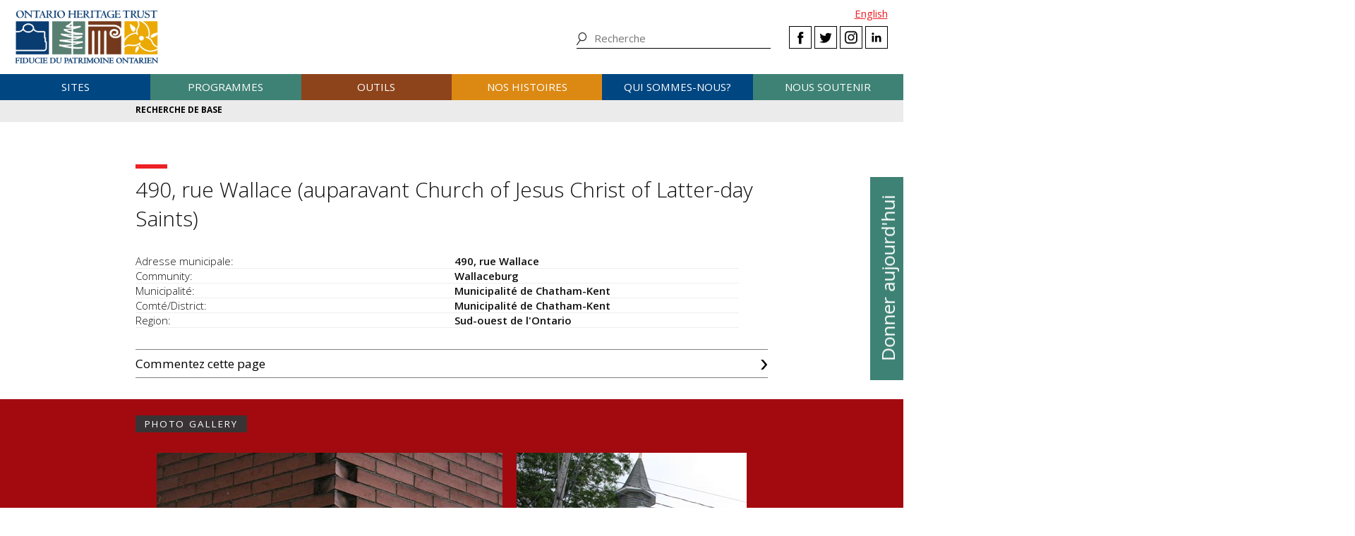

--- FILE ---
content_type: text/html; charset=UTF-8
request_url: https://www.heritagetrust.on.ca/fr/places-of-worship/places-of-worship-database/search/powresults/details?id=7993&backlinkslug=associated-records&
body_size: 45342
content:
<!DOCTYPE html>
<html xmlns="http://www.w3.org/1999/xhtml" lang="en-US">
<head>
	<meta http-equiv="content-type" content="text/html; charset=utf-8" />
	<meta http-equiv="X-UA-Compatible" content="IE=edge" />
	
	<meta name="viewport" content="width=device-width, initial-scale=1.0">
	
							<link rel="home" href="https://www.heritagetrust.on.ca/fr/" />

	<!-- include fonts and font icons -->
	<link href="https://fonts.googleapis.com/css?family=Open+Sans+Condensed:300%7COpen+Sans:300,400,400i,600,700" rel="stylesheet">
	<script src="https://use.fontawesome.com/e2a3fb38c3.js"></script>

	<!-- styles included via @import will not be parsed by respond.js -->
	<style media="all" type="text/css">
		@import url('/scripts/jquery.bxslider/jquery.bxslider.css');
		@import url('/scripts/slick/slick.css');
		@import url('/scripts/slick/slick-theme.css');
		@import url('/scripts/pickadate/lib/themes/default.css');
		@import url('/scripts/pickadate/lib/themes/default.date.css');
		@import url('/scripts/pickadate/lib/themes/default.time.css');
		@import url('/scripts/featherlight/featherlight.css');
		@import url('/styles/base.css');
		@import url('/styles/layout.css');
		@import url('/styles/main.css?v=5');
		@import url('/styles/calendar.css');
		@import url('/styles/modifications.css');
		@import url('/styles/pow.css');
		@import url('/styles/myontario.css');
		@import url('/styles/banner.css');
		@import url('/scripts/jquery.autocomplete/jquery.auto-complete.css');
		@import url('/styles/beanstream_cc_form.css');
	</style>

	<style media="print" type="text/css">
		@import url('/styles/print.css');
	</style>

	<!-- this sheet will be parsed by respond.js in ie < 9. Put all responsive rules in it. -->
	<link rel="stylesheet" type="text/css" href="/styles/responsive.css" />

	<!--[if lt IE 9]>
		<script type="text/javascript" src="/scripts/ie/respond.js"></script>
		<script type="text/javascript" src="/scripts/ie/jquery-1.12.4.min.js"></script>
		<script type="text/javascript" src="/scripts/ie/jquery.backgroundSize.js"></script>
		<script type="text/javascript" src="/scripts/pickadate/lib/legacy.js"></script>
		<script type="text/javascript" src="/scripts/ie/ielt9.js"></script>
		<style media="all" type="text/css">
			@import url('/styles/ielt9.css');
		</style>
		<script type="text/javascript">$('main').css('display','block');</script>
	<![endif]-->
	<!--[if lt IE 8]>
		<script src="/scripts/ie/ielt8.js"></script>
		<style media="all" type="text/css">
			@import url('/styles/ielt8.css');
		</style>
	<![endif]-->
	<!--[if gte IE 9]>
		<script src="/scripts/jquery.min.js"></script>
	<![endif]-->
	<!--[if !IE]> -->
		<script src="/scripts/jquery.min.js"></script>
	<!-- <![endif]-->

	<script src="/scripts/jquery.bxslider/jquery.bxslider.min.js"></script>
	<script src="/scripts/slick/slick.min.js"></script>
	<script src="/scripts/jquery.numeric.min.js"></script>
	<script src="/scripts/list.min.js"></script>
	<script src="/scripts/list.pagination.min.js"></script>
	<script src="/scripts/jquery.dotdotdot/src/jquery.dotdotdot.min.js"></script>
	<script src="/scripts/pickadate/lib/picker.js"></script>
	<script src="/scripts/pickadate/lib/picker.date.js"></script>
	<script src="/scripts/pickadate/lib/picker.time.js"></script>
	<script src="/scripts/featherlight/featherlight.js"></script>
	<script src="/scripts/jquery.doubleScroll.js"></script>
	<!--script src="/scripts/lightbox.js"></script-->

    <link rel="stylesheet" type="text/css" href="/scripts/tooltipster/css/tooltipster.bundle.min.css" />
    <link rel="stylesheet" type="text/css" href="/scripts/tooltipster/css/plugins/tooltipster/sideTip/themes/tooltipster-sideTip-light.min.css" />
	<script src="/scripts/tooltipster/js/tooltipster.bundle.min.js"></script>
	<script src="/scripts/parallax.js/parallax.min.js"></script>
	<script src="/scripts/jquery.animateNumber.js"></script>
	<script src="/scripts/multifile/jquery.multifile.js"></script>
	<script src="/scripts/html5form.min.js"></script>

	<script src="/scripts/jquery.autocomplete/jquery.auto-complete.js"></script>
	<script src="/scripts/typeahead.bundle.min.js"></script>

	<script src="/scripts/main.js?v=2"></script>

	<script>
		function oht_translate(text) {
			if (text == 'Close') return "Fermer";
		}
	</script>

			
													  

		<!-- Google Tag Manager -->
		<script>(function(w,d,s,l,i){w[l]=w[l]||[];w[l].push({'gtm.start':
		new Date().getTime(),event:'gtm.js'});var f=d.getElementsByTagName(s)[0],
		j=d.createElement(s),dl=l!='dataLayer'?'&l='+l:'';j.async=true;j.src=
		'https://www.googletagmanager.com/gtm.js?id='+i+dl;f.parentNode.insertBefore(j,f);
		})(window,document,'script','dataLayer','GTM-55MD33S7');</script>
		<!-- End Google Tag Manager -->
											 
						 
								 
		  
	
		
	<style type="text/css">

		
		
		
	</style>


	<!--[if lt IE 9]>
		<script src="/scripts/ie/html5shiv.js"></script>
	<![endif]-->
<title>Fiducie du patrimoine ontarien | Details</title><meta name="generator" content="SEOmatic">
<meta name="keywords" content="fiducie du patrimoine ontarien, patrimoine, histoire, histoire ontarien, patrimoine ontarien">
<meta name="description" content="La Fiducie du patrimoine ontarien a pour mandat de conserver, d&#039;interpréter et de partager le patrimoine de l&#039;Ontario aux quatre coins de la province.">
<meta name="referrer" content="no-referrer-when-downgrade">
<meta name="robots" content="all">
<meta content="fr_CA" property="og:locale">
<meta content="en_CA" property="og:locale:alternate">
<meta content="Fiducie du patrimoine ontarien" property="og:site_name">
<meta content="website" property="og:type">
<meta content="https://www.heritagetrust.on.ca/fr/places-of-worship/places-of-worship-database/search/powresults/details" property="og:url">
<meta content="Details" property="og:title">
<meta content="La Fiducie du patrimoine ontarien a pour mandat de conserver, d&#039;interpréter et de partager le patrimoine de l&#039;Ontario aux quatre coins de la province." property="og:description">
<meta content="https://www.heritagetrust.on.ca/images/content/inline/_1200x630_fit_center-center_82_none/logo.png?mtime=1644435941" property="og:image">
<meta content="1200" property="og:image:width">
<meta content="444" property="og:image:height">
<meta content="Logo de la Fiducie du patrimoine ontarien" property="og:image:alt">
<meta content="https://twitter.com/patrimoineON" property="og:see_also">
<meta name="twitter:card" content="summary_large_image">
<meta name="twitter:site" content="@patrimoineON">
<meta name="twitter:creator" content="@patrimoineON">
<meta name="twitter:title" content="Details">
<meta name="twitter:description" content="La Fiducie du patrimoine ontarien a pour mandat de conserver, d&#039;interpréter et de partager le patrimoine de l&#039;Ontario aux quatre coins de la province.">
<meta name="twitter:image" content="https://www.heritagetrust.on.ca/images/content/inline/_1200x630_fit_center-center_82_none/logo.png?mtime=1644435941">
<meta name="twitter:image:width" content="1200">
<meta name="twitter:image:height" content="444">
<meta name="twitter:image:alt" content="Logo de la Fiducie du patrimoine ontarien">
<link href="https://www.heritagetrust.on.ca/fr/places-of-worship/places-of-worship-database/search/powresults/details" rel="canonical">
<link href="https://www.heritagetrust.on.ca/fr" rel="home">
<link href="https://www.heritagetrust.on.ca/fr/places-of-worship/places-of-worship-database/search/powresults/details" rel="alternate" hreflang="fr-ca">
<link href="https://www.heritagetrust.on.ca/places-of-worship/places-of-worship-database/search/powresults/details" rel="alternate" hreflang="x-default">
<link href="https://www.heritagetrust.on.ca/places-of-worship/places-of-worship-database/search/powresults/details" rel="alternate" hreflang="en-ca">
<style>						#navigation > ul > li { width: 16.666666666667%; }
					</style>
<style>                .g-recaptcha-response {
        display: block !important;
        position: absolute;
        margin: -78px 0 0 0 !important;
        width: 302px !important;
        height: 76px !important;
        z-index: -999999;
        opacity: 0;
        }
    </style>
<style>    .sprout-hidden{
    display: none !important;
    }
</style></head>

		

<!--[if lt IE 9]>
<body id="page-details" class="pagetype-powDetails fr ielt8 ielt9"><script src="https://www.heritagetrust.on.ca/fr/cpresources/dc336f9f/recaptcha_v2_checkbox.js?v=1719426294" defer></script>
<script>if (typeof sproutFormsRecaptchaOnloadCallback === 'undefined') {
    var sproutFormsRecaptchaOnloadCallback = function() {
    new SproutFormsGoogleRecaptchaCheckbox({
    siteKey: '6LdXKgIqAAAAAIAWJ-eWEJdSqoM8qlEzPwmgUK9-',
    theme: 'light',
    size: 'normal',
    customValidityText: "Please fill out this field.",
    grecaptcha: grecaptcha
    });
    };
    };</script>
<![endif]-->
<!--[if gte IE 9]>
<body id="page-details" class="pagetype-powDetails fr">
<![endif]-->
<!--[if !IE]> -->
<body id="page-details" class="pagetype-powDetails fr">
<!-- <![endif]-->

<script src="https://www.doorsopenontario.on.ca/cpresources/43ee45f2/recaptcha_v2_checkbox.js?v=1713209217" defer></script>
<script>if (typeof sproutFormsRecaptchaOnloadCallback === 'undefined') {
    var sproutFormsRecaptchaOnloadCallback = function() {
    new SproutFormsGoogleRecaptchaCheckbox({
    siteKey: '6LdXKgIqAAAAAIAWJ-eWEJdSqoM8qlEzPwmgUK9-',
    theme: 'light',
    size: 'normal',
    customValidityText: "Please fill out this field.",
    grecaptcha: grecaptcha
    });
    };
    };</script>

	<script type="text/javascript">$("body").addClass('js');</script>
	
			<!-- Google Tag Manager (noscript) -->
		<noscript><iframe src="https://www.googletagmanager.com/ns.html?id=GTM-55MD33S7" 
		height="0" width="0" style="display:none;visibility:hidden"></iframe></noscript>
		<!-- End Google Tag Manager (noscript) -->
	
				<header id="header">

				<div id="header-logo">
					<h1 id="oht-logo"><a href="https://www.heritagetrust.on.ca/fr/"><img src="/images/template/logo.png" alt="Ontario Heritage Trust (fr-CA)" /></a></h1>
					<a class="access" href="#content">Skip to content</a>
				</div>

				<h2 id="navigation-control-bar"><a href="#navigation" id="navigation-trigger">Menu</a></h2>

				<div id="navigation-wrapper">

					<p id="language_select">
												
						
													<a href="https://www.heritagetrust.on.ca/places-of-worship/places-of-worship-database/search/powresults/details?id=7993&amp;backlinkslug=associated-records&amp;">English</a>
											</p>

					<ul class="social" id="header-social">
							<li><a class="facebook" href="#facebook-select" data-featherlight="#facebook-select" data-featherlight-root="#footer">Facebook</a></li>
							<li><a class="twitter" target="_BLANK" href="https://twitter.com/@patrimoineON">Twitter</a></li>
							<li><a class="instagram" target="_BLANK" href="https://www.instagram.com/onheritage/">Instagram</a></li>
							<li><a class="linkedin" target="_BLANK" href="https://www.linkedin.com/company/ontario-heritage-trust">LinkedIn</a></li>
					</ul>

					<h2 id="sitesearch-trigger">Recherche</h2>
					<form id="sitesearch" action="https://www.heritagetrust.on.ca/fr/site-search">
						<input type="text" class="globalsearch" name="fields[keywords]" placeholder="Recherche" />
						<input type="submit" value="Recherche" class="access" />
					</form>					
					
						<nav id="navigation">
							<ul><li class="craft\elements\Entry">																						
											<a href="#submenu-sites">Sites</a>
											<div class="submenu">
												<ul class="content" id="submenu-sites">
													<li class="submenu-header-inline">
														<a href="https://www.heritagetrust.on.ca/fr/pages/sites" >Sites</a>
													</li><li class="craft\elements\Entry"><a href="https://www.heritagetrust.on.ca/fr/pages/sites/conservation" >Conservation</a></li><li class="craft\elements\Entry"><a href="https://www.heritagetrust.on.ca/fr/pages/sites/property-portfolio-review" >Examen du portefeuille immobilier : Points forts et points faibles</a></li><li class="craft\elements\Category"><a href="https://www.heritagetrust.on.ca/fr/property-types/buildings" >Bâtiments</a></li><li class="craft\elements\Category"><a href="https://www.heritagetrust.on.ca/fr/property-types/museums" >Musées</a></li><li class="craft\elements\Category"><a href="https://www.heritagetrust.on.ca/fr/property-types/easement-properties" >Propriétés protégées par une servitude</a></li><li class="craft\elements\Category"><a href="https://www.heritagetrust.on.ca/fr/property-types/natural-heritage" >Patrimoine naturel</a></li><li class="craft\elements\Entry"><a href="https://www.heritagetrust.on.ca/fr/pages/sites/collections" >Collections</a></li><li class="craft\elements\Entry"><a href="https://www.heritagetrust.on.ca/fr/pages/sites/archaeology" >Archéologie</a></li><li class="craft\elements\Entry"><a href="https://www.heritagetrust.on.ca/fr/pages/about-us/heritage-venues" >Installations patrimoniales</a></li></ul>
												<a href="#" class="main-nav-close">x</a>
											</div></li><li class="craft\elements\Entry">																						
											<a href="#submenu-programmes">Programmes</a>
											<div class="submenu">
												<ul class="content" id="submenu-programmes">
													<li class="submenu-header-inline">
														<a href="https://www.heritagetrust.on.ca/fr/pages/programs" >Programmes</a>
													</li><li class="craft\elements\Entry"><a href="https://www.heritagetrust.on.ca/fr/pages/programs/provincial-plaque-program" >Programme des plaques provinciales</a></li><li class="craft\elements\Entry"><a href="https://www.heritagetrust.on.ca/fr/pages/programs/doris-mccarthy-artist-in-residence-program" >Programme des artistes en résidence Doris McCarthy</a></li><li class="craft\elements\Entry"><a href="https://www.heritagetrust.on.ca/fr/pages/programs/lgoha" >Prix du lieutenant-gouverneur pour les réalisations en matière de conservation du patrimoine ontarien</a></li><li class="craft\elements\Entry"><a href="https://www.heritagetrust.on.ca/fr/pages/programs/doors-open-ontario" >Portes ouvertes Ontario</a></li><li class="craft\elements\Entry"><a href="https://www.heritagetrust.on.ca/fr/pages/programs/heritage-week" >Semaine du patrimoine</a></li><li class="craft\elements\Entry"><a href="https://www.heritagetrust.on.ca/fr/pages/programs/premiers-gravesites-program" >Programme commémorant les lieux de sépulture des premiers ministres</a></li><li class="craft\elements\Entry"><a href="https://www.heritagetrust.on.ca/fr/pages/programs/education-and-outreach" >Éducation et sensibilisation</a></li><li class="craft\elements\Entry"><a href="https://www.heritagetrust.on.ca/fr/pages/programs/intangible-cultural-heritage" >Patrimoine culturel immatériel</a></li></ul>
												<a href="#" class="main-nav-close">x</a>
											</div></li><li class="craft\elements\Entry">																						
											<a href="#submenu-outils">Outils</a>
											<div class="submenu">
												<ul class="content" id="submenu-outils">
													<li class="submenu-header-inline">
														<a href="https://www.heritagetrust.on.ca/fr/pages/tools" >Outils</a>
													</li><li class="craft\elements\Entry"><a href="https://www.heritagetrust.on.ca/fr/pages/tools/understanding-adaptive-reuse" >Comprendre la réutilisation adaptative</a></li><li class="craft\elements\Entry"><a href="https://www.heritagetrust.on.ca/fr/pages/tools/collections-database" >Base de données des collections</a></li><li class="craft\elements\Entry"><a href="https://www.heritagetrust.on.ca/fr/online-plaque-guide" >Base de données des plaques</a></li><li class="craft\elements\Entry"><a href="https://www.heritagetrust.on.ca/fr/places-of-worship/places-of-worship-database" >Inventaire des lieux de culte</a></li><li class="craft\elements\Entry"><a href="https://www.heritagetrust.on.ca/fr/pages/tools/ontario-heritage-act-register" >Registre aux fins de la Loi sur le patrimoine de l&#039;Ontario</a></li><li class=""><a href="https://www.heritage-matters.ca" >Le magazine électronique Questions de patrimoine</a></li><li class="craft\elements\Entry"><a href="https://www.heritagetrust.on.ca/fr/pages/tools/conservation-districts" >Districts de conservation du patrimoine</a></li><li class="craft\elements\Entry"><a href="https://www.heritagetrust.on.ca/fr/pages/tools/conservation-easements" >Servitudes protectrices</a></li><li class="craft\elements\Entry"><a href="https://www.heritagetrust.on.ca/fr/pages/tools/developing-your-own-local-markers" >Ériger vos propres plaques locales</a></li><li class="craft\elements\Entry"><a href="https://www.heritagetrust.on.ca/fr/pages/tools/tools-for-conservation" >Outils pour la conservation</a></li><li class="craft\elements\Entry"><a href="https://www.heritagetrust.on.ca/fr/pages/tools/data-inventories" >Inventaire des données</a></li></ul>
												<a href="#" class="main-nav-close">x</a>
											</div></li><li class="craft\elements\Entry">																						
											<a href="#submenu-nosHistoires">Nos histoires</a>
											<div class="submenu">
												<ul class="content" id="submenu-nosHistoires">
													<li class="submenu-header-inline">
														<a href="https://www.heritagetrust.on.ca/fr/pages/our-stories" >Nos histoires</a>
													</li><li class="craft\elements\Entry"><a href="https://www.heritagetrust.on.ca/fr/pages/our-stories/ontarios-military-heritage" >Le patrimoine militaire de l’Ontario</a></li><li class="craft\elements\Entry"><a href="https://www.heritagetrust.on.ca/fr/pages/our-stories/expanding-the-narrative" >Revoir le point de vue historique</a></li><li class="craft\elements\Entry"><a href="https://www.heritagetrust.on.ca/fr/pages/our-stories/ontarios-black-heritage" >Le patrimoine Noir de l&#039;Ontario</a></li><li class="craft\elements\Entry"><a href="https://www.heritagetrust.on.ca/fr/pages/our-stories/indigenous-heritage-in-ontario" >Le patrimoine autochtone en Ontario</a></li><li class="craft\elements\Entry"><a href="https://www.heritagetrust.on.ca/fr/pages/our-stories/interpretive-themes" >Thèmes d’interprétation</a></li><li class="craft\elements\Entry"><a href="https://www.heritagetrust.on.ca/fr/myontario" >MonOntario – une vision au fil du temps</a></li><li class="craft\elements\Entry"><a href="https://www.heritagetrust.on.ca/fr/pages/our-stories/slavery-to-freedom" >De l&#039;esclavage à la liberté</a></li><li class="craft\elements\Entry"><a href="https://www.heritagetrust.on.ca/fr/pages/our-stories/exhibits" >Expositions</a></li><li class="craft\elements\Entry"><a href="https://www.heritagetrust.on.ca/fr/pages/publications" >Publications</a></li></ul>
												<a href="#" class="main-nav-close">x</a>
											</div></li><li class="craft\elements\Entry">																						
											<a href="#submenu-quiSommesNous?">Qui sommes-nous?</a>
											<div class="submenu">
												<ul class="content" id="submenu-quiSommesNous?">
													<li class="submenu-header-inline">
														<a href="https://www.heritagetrust.on.ca/fr/pages/about-us" >Qui sommes-nous?</a>
													</li><li class="craft\elements\Entry"><a href="https://www.heritagetrust.on.ca/fr/pages/about-us/our-vision" >Notre vision</a></li><li class="craft\elements\Entry"><a href="https://www.heritagetrust.on.ca/fr/pages/about-us/our-mandate" >Notre mandat</a></li><li class="craft\elements\Entry"><a href="https://www.heritagetrust.on.ca/fr/pages/about-us/annual-report" >Rapport annuel</a></li><li class="craft\elements\Entry"><a href="https://www.heritagetrust.on.ca/fr/pages/about-us/board-of-directors" >Conseil d&#039;administration</a></li><li class="craft\elements\Entry"><a href="https://www.heritagetrust.on.ca/fr/pages/about-us/disclosure-of-travel-and-hospitality-expenses" >Divulgation des frais de déplacement et d’accueil</a></li><li class="craft\elements\Entry"><a href="https://www.heritagetrust.on.ca/fr/pages/about-us/contact-us" >Pour nous joindre</a></li><li class="craft\elements\Entry"><a href="https://www.heritagetrust.on.ca/fr/pages/about-us/heritage-venues" >Installations patrimoniales</a></li></ul>
												<a href="#" class="main-nav-close">x</a>
											</div></li><li class="craft\elements\Entry">																						
											<a href="#submenu-nousSoutenir">Nous soutenir</a>
											<div class="submenu">
												<ul class="content" id="submenu-nousSoutenir">
													<li class="submenu-header-inline">
														<a href="https://www.heritagetrust.on.ca/fr/pages/support-us" >Nous soutenir</a>
													</li><li class="craft\elements\Entry"><a href="https://www.heritagetrust.on.ca/fr/pages/support-us/donations" >Dons</a></li><li class="craft\elements\Entry"><a href="https://www.heritagetrust.on.ca/user_assets/documents/OHT-2023-24-AR-FR.pdf#page=7" >2023-2024 Donateurs, bailleurs de fonds et commanditaires</a></li><li class="craft\elements\Entry"><a href="https://www.heritagetrust.on.ca/fr/pages/support-us/impact-statement" >Énoncé des impacts</a></li></ul>
												<a href="#" class="main-nav-close">x</a>
											</div></li></ul>
						</nav>
									</div>
			</header>
	
	
	<article id="main">

					<!--  -->

		
<!--  -->


		
		
	<div id="banner_controls">
		<div class="bx-custom-controls">
			<div class="banner-controls"></div>
			<div class="banner-pager"></div>
		</div>
	</div>

										<h2 id="secondary-navigation-control-bar">
			<a id="secondary-navigation-trigger" href="#secondary_navigation">Menu</a>
		</h2>
		<nav id="secondary_navigation">
			<ul class="content">
																	
									<li  id="sectionhome">
													<a href="https://www.heritagetrust.on.ca/fr/places-of-worship/places-of-worship-database/search">Recherche de base</a>
											</li>
				
									 																		</ul>
		</nav>
	

		<section id="content" class="content clearfix">

			
			
	

	

		
			




<h1 id="pow_property_name" class="clear" data-attr-id="7993">490, rue Wallace (auparavant Church of Jesus Christ of Latter-day Saints)</h1>

<dl class="clear data">
	<dt>Adresse municipale</dt>
	<dd>490, rue Wallace</dd>
	<dt>Community</dt>
	<dd>Wallaceburg</dd>
	<dt>Municipalité</dt>
	<dd>Municipalit&eacute; de Chatham-Kent</dd>
	<dt>Comté/District</dt>
	<dd>Municipalit&eacute; de Chatham-Kent</dd>
	<dt>Region</dt>
	<dd>Sud-ouest de l&#039;Ontario</dd>
</dl>


<script type="text/javascript">
	$('document').ready(function(){
		var pow_input_title = $('input#fields-pow_comments_name');
		var pow_input_title_value = $('#pow_property_name');
		if (pow_input_title.length < 1 || pow_input_title_value.length < 1) return;
		pow_input_title.attr('value', 'ID ' + pow_input_title_value.attr('data-attr-id') + ': ' + pow_input_title_value.text());
	});
</script>

	<dl class="accordion clear">
		<dt>Commentez cette page</dt>
		<dd>
			<p>Veuillez remplir le formulaire ci-dessous et nous envoyer tous les renseignements en votre possession sur ce lieu de culte. Le personnel de la Fiducie du patrimoine ontarien communiquera avec vous si nous avons des questions supplémentaires à vous poser. Merci. (Tous les champs sont champ obligatoire)</p>
			
<!-- Custom form created using the Sprout Forms form builder plugin - http://sprout.barrelstrengthdesign.com/craft-plugins/forms -->

 	
<form method="post" accept-charset="utf-8" enctype="multipart/form-data" data-submission-method="sync" id="POW_form-form" class="POW_form-form">
    <input type="hidden" name="CRAFT_CSRF_TOKEN" value="-dHfORI8PnLNrVaWqOhnJMeuLdNkGD3Q03SafYy6s55jHXiAiAwrRrLluF1oRXEc_cMwrsGCBWKznnmUF2p2k5QRyAy_ivHBBywv7sp8ZHE=">
                    <input type="hidden" aria-hidden="true" name="action" value="sprout-forms/entries/save-entry">
        

    <input type="hidden" aria-hidden="true" name="handle" value="POW_form">        
        <input type="hidden" aria-hidden="true" name="redirect"
            value="9b867fa015c6a5a315412bd02e7f69aa265040c6dffba908b18f1af5a125fe20{{siteUrl}}index.php/places-of-worship/places-of-worship-database/comment-confirmation-message">
    
    
    
	
    <div class="fields">            
    <section class="tab">

                    <legend>Your comments are important to us ...</legend>
        

        <div id="fields-pow_comments_name-field" class="field singleline required">
        <div class="heading">
                <label for="fields-pow_comments_name">Nom</label>
            </div>
        <div class="input">
            
<input type="text" name="fields[pow_comments_name]" id="fields-pow_comments_name" required aria-required="true">

        </div>
                            
        </div>
					

        <div id="fields-pow_comments_email-field" class="field singleline required">
        <div class="heading">
                <label for="fields-pow_comments_email">Courriel</label>
            </div>
        <div class="input">
            
<input type="text" name="fields[pow_comments_email]" id="fields-pow_comments_email" required aria-required="true">

        </div>
                            
        </div>
					

        <div id="fields-pow_comments_subject-field" class="field singleline required">
        <div class="heading">
                <label for="fields-pow_comments_subject">Subject</label>
            </div>
        <div class="input">
            
<input type="text" name="fields[pow_comments_subject]" id="fields-pow_comments_subject" required aria-required="true">

        </div>
                            
        </div>
					

        <div id="fields-pow_comments_body-field" class="field paragraph required">
        <div class="heading">
                <label for="fields-pow_comments_body">Comments</label>
            </div>
        <div class="input">
            
<textarea aria-multiline="true" name="fields[pow_comments_body]" id="fields-pow_comments_body" required aria-required="true" rows="6"></textarea>

        </div>
                            
        </div>
					
    </section>
        </div>

        <div id="POW_form-form-google-recaptcha" class="google-recaptcha-container"></div>


    
    <div class="submit">
		        <button type="submit">Envoyer</button>
			</div>
</form>

<!-- / Sprout Forms Craft CMS form builder plugin -->


<!-- Protect an acre function -->
<!-- <script type="text/javascript">
// $('document').ready(function(){
//   $('#fields-directMyGiftTo').change(function(){
//     var $source = $(this);
//     var $target = $('#fields-amountDropdown');
//     if ($source.val() == 'Protect an acre' || $source.val() == 'protectAnAcre')
//     {
//       $target.val(50);
//       $('option[value=25]', $target).prop('disabled', true);
//     }
//     else $('option', $target).prop('disabled', false);
//   })
// });
// </script> -->
			<div style="font-size: 85%;"></div>
		</dd>
	</dl>



	<div class="gallery wide bg-primary">
		<h1 class="header-contained">Photo Gallery</h1>
		<div class="blockGallery scroller-container">
			<ul class="carousel-gallery scrollout">
									<li>
						<figure>
							<a href="image?id=50414" target="_BLANK" data-featherlight="image">
								<img src="image?id=50414" alt="associated-image" />
							</a>
							 <figcaption>490, rue Wallace (auparavant Church of Jesus Christ of Latter-day Saints), ext&eacute;rieur</figcaption> 						</figure>
					</li>
									<li>
						<figure>
							<a href="image?id=50412" target="_BLANK" data-featherlight="image">
								<img src="image?id=50412" alt="associated-image" />
							</a>
							 <figcaption>490, rue Wallace (former Church of Jesus Christ of Latter-day Saints), ext&eacute;rieur (d&eacute;tail)</figcaption> 						</figure>
					</li>
									<li>
						<figure>
							<a href="image?id=50408" target="_BLANK" data-featherlight="image">
								<img src="image?id=50408" alt="associated-image" />
							</a>
							 <figcaption>490, rue Wallace (auparavant Church of Jesus Christ of Latter-day Saints), &eacute;l&eacute;vation lat&eacute;rale</figcaption> 						</figure>
					</li>
									<li>
						<figure>
							<a href="image?id=50406" target="_BLANK" data-featherlight="image">
								<img src="image?id=50406" alt="associated-image" />
							</a>
							 <figcaption>490, rue Wallace (auparavant Church of Jesus Christ of Latter-day Saints), &eacute;l&eacute;vation arri&egrave;re</figcaption> 						</figure>
					</li>
									<li>
						<figure>
							<a href="image?id=50410" target="_BLANK" data-featherlight="image">
								<img src="image?id=50410" alt="associated-image" />
							</a>
							 <figcaption>490, rue Wallace (auparavant Church of Jesus Christ of Latter-day Saints), pierre de date</figcaption> 						</figure>
					</li>
							</ul>
		</div>
	</div>

<div class="column one-half first">
	<h2>Histoire</h2>
	<dl class="data">
		<dt>Année du début de construction</dt>
		<dd>
			 1919 			<span class="pow_qualifier">Confirm&eacute;</span>
		</dd>
		<dt>Année de fin de construction</dt>
		<dd>
						<span class="pow_qualifier">Inconnu</span>
		</dd>
		<dt>Built-by religion</dt>
		<dd>
			<a href="https://www.heritagetrust.on.ca/fr/places-of-worship/places-of-worship-database/history/religions?id=24">&Eacute;glise de J&eacute;sus-Christ des Saints des derniers jours (&eacute;glise mormone)</a>
					</dd>
		<dt>Current religion</dt>
		<dd>
			<a href="https://www.heritagetrust.on.ca/fr/places-of-worship/places-of-worship-database/history/religions?id=61">Non religieux</a>
					</dd>
		<dt>Current use</dt>
		<dd>Usage inconnu</dd>
		<dt>People</dt>
		<dd>
							Unknown
					</dd>
		<dt>Events</dt>
		<dd>
							Unknown
					</dd>
		<dt>Thèmes</dt>
		<dd>
							Unknown
					</dd>
	</dl>
</div>

<div class="column one-half last">
	<h2>Architecture</h2>
	<dl class="data">
		<dt>Architecte</dt>
		<dd>
			 Inconnu 		</dd>
		<dt>Constructeur</dt>
		<dd>Inconnu</dd>
		<dt>floor-typology</dt>
		<dd>
			 Inconnu 					</dd>
		<dt>Massing typology</dt>
		<dd>
			<a href="https://www.heritagetrust.on.ca/fr/places-of-worship/places-of-worship-database/architecture/typology?entity=2&amp;id=5">Irr&eacute;gulier/Asym&eacute;trique</a>
						[ <a class="pdf" href="https://www.heritagetrust.on.ca/fr/places-of-worship/places-of-worship-database/search/powresults/file?id=10">read-more</a> ]		</dd>
		<dt>Style typology</dt>
		<dd>
			<a href="https://www.heritagetrust.on.ca/fr/places-of-worship/places-of-worship-database/architecture/architectural-style?id=60">Renaissance gothique</a>
					</dd>
		<dt>Exterior wall</dt>
		<dd>Brique</dd>
		<dt>Roof cladding</dt>
		<dd>Bardeau asphalt&eacute;</dd>
		<dt>Structural system</dt>
		<dd>Inconnu</dd>
		<dt>Alteration of initial structure</dt>
		<dd>Inconnu</dd>
	</dl>
</div>

<div class="one-half column first">

	<h2>Protection</h2>
	<dl class="data">
		<dt>Municipal</dt>
		<dd>Inscription &agrave; la liste municipale</dd>
		<dt>Provinciale</dt>
		<dd>Aucune</dd>
		<dt>Niveau fédéral</dt>
		<dd>Aucune</dd>
	</dl>

	<h2>Commémoration</h2>
	<dl class="data">
		<dt>Municipal</dt>
		<dd>Aucune</dd>
		<dt>Provinciale</dt>
		<dd>Aucune</dd>
		<dt>Niveau fédéral</dt>
		<dd>Aucune</dd>
		<dt>Divers</dt>
		<dd>Aucune</dd>
	</dl>
</div>

	<div class="one-half column last">
		<h2>Associated features</h2>
		<dl class="data">
							<dt>Autre</dt>
				<dd>
					<span class="checkmark-no">Non</span>				</dd>
							<dt>Bureau</dt>
				<dd>
					<span class="checkmark-no">Non</span>				</dd>
							<dt>Cimeti&amp;egrave;re</dt>
				<dd>
					<span class="checkmark-no">Non</span>				</dd>
							<dt>&amp;Eacute;cole</dt>
				<dd>
					<span class="checkmark-no">Non</span>				</dd>
							<dt>Inconnu</dt>
				<dd>
					<span class="checkmark-no">Non</span>				</dd>
							<dt>Lieu de culte</dt>
				<dd>
					<span class="checkmark-no">Non</span>				</dd>
							<dt>R&amp;eacute;sidence de l&amp;rsquo;ordre religieux</dt>
				<dd>
					<span class="checkmark-no">Non</span>				</dd>
							<dt>R&amp;eacute;sidence des membres du clerg&amp;eacute;</dt>
				<dd>
					<span class="checkmark-no">Non</span>				</dd>
							<dt>R&amp;eacute;sidence s&amp;eacute;culi&amp;egrave;re</dt>
				<dd>
					<span class="checkmark-no">Non</span>				</dd>
							<dt>Vestibule</dt>
				<dd>
					<span class="checkmark-no">Non</span>				</dd>
					</dl>
	</div>

	

		</section>

		<div id="asides" class="content clearfix">
			
	
			

	
	

	
		</div>

		<footer class="wide" id="back-to-top">
	<div class="content">
		<a href="#main">Retour au sommet</a>
	</div>
</footer>
	</article>

	        
    <aside id="sidebutton">
      <a href="https://www.heritagetrust.on.ca/fr/pages/support-us/donations">Donner aujourd&#039;hui</a>
    </aside>

    		    	
						<footer id="footer">
				<div class="content">
					<div class="grid one-half cols">
						<div class="grid one-third">
							<ul>
																	<li class="craft\elements\Entry">
										<a href="https://www.heritagetrust.on.ca/fr/pages/sites" >Sites</a>
									</li>
																	<li class="craft\elements\Entry">
										<a href="https://www.heritagetrust.on.ca/fr/pages/programs" >Programmes</a>
									</li>
																	<li class="craft\elements\Entry">
										<a href="https://www.heritagetrust.on.ca/fr/pages/tools" >Outils</a>
									</li>
																	<li class="craft\elements\Entry">
										<a href="https://www.heritagetrust.on.ca/fr/pages/our-stories" >Nos histoires</a>
									</li>
																	<li class="craft\elements\Entry">
										<a href="https://www.heritagetrust.on.ca/fr/pages/about-us" >Qui sommes-nous?</a>
									</li>
																	<li class="craft\elements\Entry">
										<a href="https://www.heritagetrust.on.ca/fr/pages/support-us/donations" >Dons</a>
									</li>
															</ul>
						</div>
						<div class="grid two-third">
							<ul>
																	<li class="craft\elements\Entry">
										<a href="https://www.heritagetrust.on.ca/fr/pages/media-centre" >Centre des médias</a>
									</li>
																	<li class="craft\elements\Entry">
										<a href="https://www.heritagetrust.on.ca/fr/pages/publications" >Publications</a>
									</li>
																	<li class="craft\elements\Entry">
										<a href="https://www.heritagetrust.on.ca/fr/pages/about-us/heritage-venues" >Locations</a>
									</li>
															</ul>
						</div>
					</div>
					<div class="grid one-half right">
						<div class="grid one-half right">

							Connectez-vous avec nous

							<ul class="social" id="footer-social">
								<li><a class="facebook" href="#facebook-select" data-featherlight="#facebook-select" data-featherlight-root="#footer">Facebook</a></li>
								<li><a class="twitter" target="_BLANK" href="https://twitter.com/@patrimoineON">Twitter</a></li>
								<li><a class="instagram" target="_BLANK" href="https://www.instagram.com/onheritage/">Instagram</a></li>
								<li><a class="linkedin" target="_BLANK" href="https://www.linkedin.com/company/ontario-heritage-trust">LinkedIn</a></li>
							</ul>

							<ul>
																	<li class="craft\elements\Entry ">
										<a href="https://www.heritagetrust.on.ca/fr/pages/feedback" >Commentaires</a>
									</li>
																	<li class="craft\elements\Entry ">
										<a href="https://www.heritagetrust.on.ca/fr/pages/about-us/contact-us" >Pour nous joindre</a>
									</li>
																	<li class="craft\elements\Entry ">
										<a href="https://www.heritagetrust.on.ca/fr/sitemap" >Sitemap</a>
									</li>
																	<li class="craft\elements\Entry buttons">
										<a href="https://www.heritagetrust.on.ca/fr/pages/subscribe-today" >S&#039;abonner aujourd&#039;hui</a>
									</li>
															</ul>

							<div id="facebook-select">
								<div class="content content-center">
									<h3>Sélectionnez une page Facebook à visiter</h3>
									<div class="grid one-half first content-center">
										<a class="facebook fb-oht" target="_BLANK" href="https://www.facebook.com/Fiduciedupatrimoineontarien"><img src="/images/template/logo.png" alt="Fiducie du patrimoine ontarien" /></a>
									</div>
									<div class="grid one-half last content-center">
										<a class="facebook fb-ewg" target="_BLANK" href="https://www.facebook.com/theatreselginwintergarden">
											<img src="/images/template_ewg/logo_fr.png" alt="The Elgin and Winter Garden Theatre" />
										</a>
									</div>
								</div>
								<br class="clear" />
							</div>

						</div>
					</div>
					<div id="final-menu" class="clear">
						<ul>
																							<li>
									<a href="https://www.ontario.ca/fr/page/droits-dauteur" target="_blank">© Imprimeur du Roi pour l’Ontario, 2026</a>
								</li>
																							<li>
									<a href="https://www.ontario.ca/fr/page/declaration-concernant-la-protection-de-la-vie-privee" target="_blank">Déclaration concernant la protection de la vie privée</a>
								</li>
																							<li>
									<a href="https://www.ontario.ca/fr/page/conditions-dutilisation" target="_blank">Conditions d’utilisation</a>
								</li>
																							<li class="craft\elements\Entry">
									<a href="https://www.heritagetrust.on.ca/fr/pages/accessibility" >Accessibilité</a>
								</li>
													</ul>
						<p>Photos &copy; Fiducie du patrimoine ontarien, sauf indication contraire.</p>
					</div>
				</div>
				<br class="clear" />
			</footer>
			
			<!-- addthis social media -->
		<script type="text/javascript" src="//s7.addthis.com/js/300/addthis_widget.js#pubid=ra-583312ad095fb0d3"></script>

		<!-- disqus comment counts -->
		<script id="dsq-count-scr" src="//ontario-heritage-trust.disqus.com/count.js" async></script>
	

<script src="https://www.google.com/recaptcha/api.js?onload=sproutFormsRecaptchaOnloadCallback&amp;render=explicit&amp;hl=en" async defer></script>

<script type="application/ld+json">{"@context":"http://schema.org","@graph":[{"@type":"WebPage","author":{"@id":"#identity"},"copyrightHolder":{"@id":"#identity"},"copyrightYear":"2016","creator":{"@id":"#creator"},"dateModified":"2017-04-03T09:22:29-04:00","datePublished":"2016-12-01T16:20:00-05:00","description":"La Fiducie du patrimoine ontarien a pour mandat de conserver, d'interpréter et de partager le patrimoine de l'Ontario aux quatre coins de la province.","headline":"Details","image":{"@type":"ImageObject","url":"https://www.heritagetrust.on.ca/images/content/inline/_1200x630_fit_center-center_82_none/logo.png?mtime=1644435941"},"inLanguage":"fr-ca","mainEntityOfPage":"https://www.heritagetrust.on.ca/fr/places-of-worship/places-of-worship-database/search/powresults/details","name":"Details","publisher":{"@id":"#creator"},"url":"https://www.heritagetrust.on.ca/fr/places-of-worship/places-of-worship-database/search/powresults/details"},{"@id":"#identity","@type":"GovernmentOrganization","address":{"@type":"PostalAddress","addressCountry":"Canada","addressLocality":"Toronto","addressRegion":"ON","postalCode":"M5C 1J3","streetAddress":"10, rue Adelaide Est"},"description":"La Fiducie du patrimoine ontarien a pour mandat de conserver, d’interpréter et de partager le patrimoine de l’Ontario aux quatre coins de la province.","email":"webmaster@heritagetrust.on.ca","image":{"@type":"ImageObject","height":"214","url":"https://www.heritagetrust.on.ca/images/content/inline/logo.png","width":"578"},"logo":{"@type":"ImageObject","height":"60","url":"https://www.heritagetrust.on.ca/images/content/inline/_600x60_fit_center-center_82_none/logo.png?mtime=1644435941","width":"162"},"name":"Fiducie du patrimoine ontarien","sameAs":["https://twitter.com/patrimoineON"],"telephone":"+1-416 325-5000"},{"@id":"#creator","@type":"Organization"},{"@type":"BreadcrumbList","description":"Breadcrumbs list","itemListElement":[{"@type":"ListItem","item":"https://www.heritagetrust.on.ca/fr","name":"Bienvenue au site Web de la FPO","position":1},{"@type":"ListItem","item":"https://www.heritagetrust.on.ca/fr/places-of-worship/places-of-worship-database","name":"Inventaire des lieux de culte","position":2},{"@type":"ListItem","item":"https://www.heritagetrust.on.ca/fr/places-of-worship/places-of-worship-database/search","name":"Recherche de base","position":3},{"@type":"ListItem","item":"https://www.heritagetrust.on.ca/fr/places-of-worship/places-of-worship-database/search/powresults","name":"Results","position":4},{"@type":"ListItem","item":"https://www.heritagetrust.on.ca/fr/places-of-worship/places-of-worship-database/search/powresults/details","name":"Details","position":5}],"name":"Breadcrumbs"}]}</script><script src="https://www.google.com/recaptcha/api.js?onload=sproutFormsRecaptchaOnloadCallback&amp;render=explicit&amp;hl=fr" async defer></script>
<script src="https://www.heritagetrust.on.ca/fr/cpresources/ed92413a/accessibility.js?v=1701900005"></script>
<script src="https://www.heritagetrust.on.ca/fr/cpresources/ed92413a/addressfield.js?v=1701900005"></script>
<script src="https://www.heritagetrust.on.ca/fr/cpresources/ed92413a/disable-submit-button.js?v=1701900005"></script>
<script src="https://www.heritagetrust.on.ca/fr/cpresources/ed92413a/rules.js?v=1701900005"></script>
<script src="https://www.heritagetrust.on.ca/fr/cpresources/ed92413a/submit-handler.js?v=1701900005"></script>
<script>var hasVideo;
var video;


$( document ).ready(function() {
hasVideo = 0;
console.log('ready')
if(hasVideo){
	console.log('has video')
	$(".bx-controls-auto").hide();
	// Get the video
	video = document.getElementById("headerSliderVideo");
	if(video.play){
		video.pause();
		console.log('video paused')
	}
	// Pause and play the video, and change the button text
	function toggleVideoPause() {
	  if (video.paused) {
		video.play();
		$(".bx-controls-auto-item").html('<a class="bx-stop" href="">Stop</a>');
	
	  } else {
		video.pause();
		$(".bx-controls-auto-item").html('<a class="bx-start" href="">Start</a>');
	
	  }
	}

	$(document).on('click','.bx-start',function(){
		video.play();
		$(".bx-controls-auto-item").html('<a class="bx-stop" href="">Stop</a>');
		
	
	});
	$(document).on('click','.bx-stop',function(){
		video.pause();
		$(".bx-controls-auto-item").html('<a class="bx-start" href="">Start</a>');
		
	
	});

	document.getElementById('headerSliderVideo').addEventListener('ended',myHandler,false);

    function myHandler(e) {

		console.log('video ended')
		
		
		if($(".bx-start").length == 0){
			$(".bx-controls-auto-item").html('<a class="bx-start" href="">Start</a>');
		}
		
		<!-- $(".bx-next").trigger('click'); -->
		<!-- $(".bx-start").trigger('click'); -->
		<!-- video.pause(); -->
		
		$sliderVideo.startAuto();
		$sliderVideo.goToNextSlide();
		$(".bx-controls-auto").hide();
	}
	


	$(document).on('click','.bx-prev',function(){
 
		if($(".videoSlide").is(":visible")){
			if (video.paused) {
				video.play();
			}
			$(".bx-controls-auto").show();
			if($(".bx-start").length){
				$(".bx-controls-auto-item").html('<a class="bx-stop" href="">Stop</a>');
			}
			
		}else{
			if(video.play){
				video.pause();
			}
			$(".bx-controls-auto").hide();
		}
	});



	$(document).on('click','.bx-next',function(){

		if(!$(".videoSlide").is(":visible")){
			
			$(".bx-controls-auto").hide();
			if(video.play){
				video.pause();
			}
		}else{
			if (video.paused) {
				video.play();
			}
			$(".bx-controls-auto").show();
		}
	
	});


	$("#headerSliderVideo").click(function(){
		toggleVideoPause();
	});
	$("#videoSliderContainer").click(function(){console.log('click')})
	var isMobile = /iPhone|iPad|iPod|Android/i.test(navigator.userAgent);
	if (isMobile) {
		console.log('ismobile');
	}else{
		<!-- toggleVideoPause(); -->
	}




	respondToVisibility = function(element, callback) {
		var options = {
		  root: document.documentElement
		}
	  
		var observer = new IntersectionObserver((entries, observer) => {
		  entries.forEach(entry => {
			callback(entry.intersectionRatio > 0);
		  });
		}, options);
	  
		observer.observe(element);
	  }
	  
	  respondToVisibility(document.getElementById("videoSliderContainer"), visible => {
		  const feedbackEl = document.getElementById("visibilityFeedback");
		if(visible) {
			console.log('visible')
			$sliderVideo.stopAuto();
			video.play();
			$(".bx-controls-auto").show();
			if($(".bx-start").length){
				$(".bx-controls-auto-item").html('<a class="bx-stop" href="">Stop</a>');
			}

		 }
		 else {
			console.log('hidden')
			 $(".bx-controls-auto").hide();
		 }
	  });
	  //PAUSE VIDEO ON SPACE BAR
	  document.body.onkeyup = function(e){
	
		if(e.keyCode == 32){
	
			if(video.play){video.pause()}
		}
	}
}else{
	console.log('no video')
}
});
(function() {
    window.csrfTokenName = "CRAFT_CSRF_TOKEN";
    new SproutFormsAddressField('POW_form-form');
    new SproutFormsCheckableInputs('POW_form-form');
    new SproutFormsDisableSubmitButton('POW_form-form');
    new SproutFormsRules('POW_form-form');
    new SproutFormsSubmitHandler('POW_form-form');
    })();
	
	$('document').ready(function(){
		$('#fields-directMyGiftTo').change(function(){
		  var $source = $(this);
		  var $target = $('#fields-amountDropdown');
		  if ($source.val() == 'Protect an acre' || $source.val() == 'protectAnAcre')
		  {
			$target.val(50);
			$('option[value=25]', $target).prop('disabled', true);
		  }
		  else $('option', $target).prop('disabled', false);
		})
	  });</script></body>
</html>


--- FILE ---
content_type: application/javascript
request_url: https://www.heritagetrust.on.ca/fr/cpresources/ed92413a/disable-submit-button.js?v=1701900005
body_size: 12596
content:
/*! For license information please see disable-submit-button.js.LICENSE.txt */
!function(t){var n={};function r(e){if(n[e])return n[e].exports;var o=n[e]={i:e,l:!1,exports:{}};return t[e].call(o.exports,o,o.exports,r),o.l=!0,o.exports}r.m=t,r.c=n,r.d=function(t,n,e){r.o(t,n)||Object.defineProperty(t,n,{enumerable:!0,get:e})},r.r=function(t){"undefined"!=typeof Symbol&&Symbol.toStringTag&&Object.defineProperty(t,Symbol.toStringTag,{value:"Module"}),Object.defineProperty(t,"__esModule",{value:!0})},r.t=function(t,n){if(1&n&&(t=r(t)),8&n)return t;if(4&n&&"object"==typeof t&&t&&t.__esModule)return t;var e=Object.create(null);if(r.r(e),Object.defineProperty(e,"default",{enumerable:!0,value:t}),2&n&&"string"!=typeof t)for(var o in t)r.d(e,o,function(n){return t[n]}.bind(null,o));return e},r.n=function(t){var n=t&&t.__esModule?function(){return t.default}:function(){return t};return r.d(n,"a",n),n},r.o=function(t,n){return Object.prototype.hasOwnProperty.call(t,n)},r.p="/",r(r.s=165)}([function(t,n,r){(function(n){var r=function(t){return t&&t.Math==Math&&t};t.exports=r("object"==typeof globalThis&&globalThis)||r("object"==typeof window&&window)||r("object"==typeof self&&self)||r("object"==typeof n&&n)||Function("return this")()}).call(this,r(37))},function(t,n){t.exports=function(t){try{return!!t()}catch(t){return!0}}},function(t,n){var r={}.hasOwnProperty;t.exports=function(t,n){return r.call(t,n)}},function(t,n,r){var e=r(0),o=r(27),i=r(2),u=r(28),c=r(29),f=r(47),a=o("wks"),s=e.Symbol,l=f?s:s&&s.withoutSetter||u;t.exports=function(t){return i(a,t)||(c&&i(s,t)?a[t]=s[t]:a[t]=l("Symbol."+t)),a[t]}},function(t,n){t.exports=function(t){return"object"==typeof t?null!==t:"function"==typeof t}},function(t,n,r){var e=r(1);t.exports=!e((function(){return 7!=Object.defineProperty({},1,{get:function(){return 7}})[1]}))},function(t,n,r){var e=r(5),o=r(8),i=r(13);t.exports=e?function(t,n,r){return o.f(t,n,i(1,r))}:function(t,n,r){return t[n]=r,t}},function(t,n,r){var e=r(4);t.exports=function(t){if(!e(t))throw TypeError(String(t)+" is not an object");return t}},function(t,n,r){var e=r(5),o=r(35),i=r(7),u=r(19),c=Object.defineProperty;n.f=e?c:function(t,n,r){if(i(t),n=u(n,!0),i(r),o)try{return c(t,n,r)}catch(t){}if("get"in r||"set"in r)throw TypeError("Accessors not supported");return"value"in r&&(t[n]=r.value),t}},function(t,n,r){var e=r(0),o=r(23).f,i=r(6),u=r(12),c=r(20),f=r(44),a=r(57);t.exports=function(t,n){var r,s,l,p,v,y=t.target,h=t.global,b=t.stat;if(r=h?e:b?e[y]||c(y,{}):(e[y]||{}).prototype)for(s in n){if(p=n[s],l=t.noTargetGet?(v=o(r,s))&&v.value:r[s],!a(h?s:y+(b?".":"#")+s,t.forced)&&void 0!==l){if(typeof p==typeof l)continue;f(p,l)}(t.sham||l&&l.sham)&&i(p,"sham",!0),u(r,s,p,t)}}},function(t,n,r){var e=r(26),o=r(16);t.exports=function(t){return e(o(t))}},function(t,n,r){var e=r(25),o=Math.min;t.exports=function(t){return t>0?o(e(t),9007199254740991):0}},function(t,n,r){var e=r(0),o=r(6),i=r(2),u=r(20),c=r(32),f=r(21),a=f.get,s=f.enforce,l=String(String).split("String");(t.exports=function(t,n,r,c){var f=!!c&&!!c.unsafe,a=!!c&&!!c.enumerable,p=!!c&&!!c.noTargetGet;"function"==typeof r&&("string"!=typeof n||i(r,"name")||o(r,"name",n),s(r).source=l.join("string"==typeof n?n:"")),t!==e?(f?!p&&t[n]&&(a=!0):delete t[n],a?t[n]=r:o(t,n,r)):a?t[n]=r:u(n,r)})(Function.prototype,"toString",(function(){return"function"==typeof this&&a(this).source||c(this)}))},function(t,n){t.exports=function(t,n){return{enumerable:!(1&t),configurable:!(2&t),writable:!(4&t),value:n}}},function(t,n){var r={}.toString;t.exports=function(t){return r.call(t).slice(8,-1)}},function(t,n,r){var e=r(16);t.exports=function(t){return Object(e(t))}},function(t,n){t.exports=function(t){if(null==t)throw TypeError("Can't call method on "+t);return t}},function(t,n){t.exports={}},function(t,n,r){var e=r(45),o=r(0),i=function(t){return"function"==typeof t?t:void 0};t.exports=function(t,n){return arguments.length<2?i(e[t])||i(o[t]):e[t]&&e[t][n]||o[t]&&o[t][n]}},function(t,n,r){var e=r(4);t.exports=function(t,n){if(!e(t))return t;var r,o;if(n&&"function"==typeof(r=t.toString)&&!e(o=r.call(t)))return o;if("function"==typeof(r=t.valueOf)&&!e(o=r.call(t)))return o;if(!n&&"function"==typeof(r=t.toString)&&!e(o=r.call(t)))return o;throw TypeError("Can't convert object to primitive value")}},function(t,n,r){var e=r(0),o=r(6);t.exports=function(t,n){try{o(e,t,n)}catch(r){e[t]=n}return n}},function(t,n,r){var e,o,i,u=r(59),c=r(0),f=r(4),a=r(6),s=r(2),l=r(24),p=r(17),v=c.WeakMap;if(u){var y=new v,h=y.get,b=y.has,m=y.set;e=function(t,n){return m.call(y,t,n),n},o=function(t){return h.call(y,t)||{}},i=function(t){return b.call(y,t)}}else{var d=l("state");p[d]=!0,e=function(t,n){return a(t,d,n),n},o=function(t){return s(t,d)?t[d]:{}},i=function(t){return s(t,d)}}t.exports={set:e,get:o,has:i,enforce:function(t){return i(t)?o(t):e(t,{})},getterFor:function(t){return function(n){var r;if(!f(n)||(r=o(n)).type!==t)throw TypeError("Incompatible receiver, "+t+" required");return r}}}},function(t,n){t.exports=!1},function(t,n,r){var e=r(5),o=r(39),i=r(13),u=r(10),c=r(19),f=r(2),a=r(35),s=Object.getOwnPropertyDescriptor;n.f=e?s:function(t,n){if(t=u(t),n=c(n,!0),a)try{return s(t,n)}catch(t){}if(f(t,n))return i(!o.f.call(t,n),t[n])}},function(t,n,r){var e=r(27),o=r(28),i=e("keys");t.exports=function(t){return i[t]||(i[t]=o(t))}},function(t,n){var r=Math.ceil,e=Math.floor;t.exports=function(t){return isNaN(t=+t)?0:(t>0?e:r)(t)}},function(t,n,r){var e=r(1),o=r(14),i="".split;t.exports=e((function(){return!Object("z").propertyIsEnumerable(0)}))?function(t){return"String"==o(t)?i.call(t,""):Object(t)}:Object},function(t,n,r){var e=r(22),o=r(36);(t.exports=function(t,n){return o[t]||(o[t]=void 0!==n?n:{})})("versions",[]).push({version:"3.6.4",mode:e?"pure":"global",copyright:"© 2020 Denis Pushkarev (zloirock.ru)"})},function(t,n){var r=0,e=Math.random();t.exports=function(t){return"Symbol("+String(void 0===t?"":t)+")_"+(++r+e).toString(36)}},function(t,n,r){var e=r(1);t.exports=!!Object.getOwnPropertySymbols&&!e((function(){return!String(Symbol())}))},function(t,n){t.exports=["constructor","hasOwnProperty","isPrototypeOf","propertyIsEnumerable","toLocaleString","toString","valueOf"]},function(t,n,r){var e=r(14);t.exports=Array.isArray||function(t){return"Array"==e(t)}},function(t,n,r){var e=r(36),o=Function.toString;"function"!=typeof e.inspectSource&&(e.inspectSource=function(t){return o.call(t)}),t.exports=e.inspectSource},function(t,n,r){var e=r(38),o=r(30).concat("length","prototype");n.f=Object.getOwnPropertyNames||function(t){return e(t,o)}},,function(t,n,r){var e=r(5),o=r(1),i=r(40);t.exports=!e&&!o((function(){return 7!=Object.defineProperty(i("div"),"a",{get:function(){return 7}}).a}))},function(t,n,r){var e=r(0),o=r(20),i=e["__core-js_shared__"]||o("__core-js_shared__",{});t.exports=i},function(t,n){var r;r=function(){return this}();try{r=r||new Function("return this")()}catch(t){"object"==typeof window&&(r=window)}t.exports=r},function(t,n,r){var e=r(2),o=r(10),i=r(53).indexOf,u=r(17);t.exports=function(t,n){var r,c=o(t),f=0,a=[];for(r in c)!e(u,r)&&e(c,r)&&a.push(r);for(;n.length>f;)e(c,r=n[f++])&&(~i(a,r)||a.push(r));return a}},function(t,n,r){"use strict";var e={}.propertyIsEnumerable,o=Object.getOwnPropertyDescriptor,i=o&&!e.call({1:2},1);n.f=i?function(t){var n=o(this,t);return!!n&&n.enumerable}:e},function(t,n,r){var e=r(0),o=r(4),i=e.document,u=o(i)&&o(i.createElement);t.exports=function(t){return u?i.createElement(t):{}}},function(t,n,r){var e=r(42),o=r(26),i=r(15),u=r(11),c=r(55),f=[].push,a=function(t){var n=1==t,r=2==t,a=3==t,s=4==t,l=6==t,p=5==t||l;return function(v,y,h,b){for(var m,d,S=i(v),g=o(S),x=e(y,h,3),w=u(g.length),O=0,L=b||c,E=n?L(v,w):r?L(v,0):void 0;w>O;O++)if((p||O in g)&&(d=x(m=g[O],O,S),t))if(n)E[O]=d;else if(d)switch(t){case 3:return!0;case 5:return m;case 6:return O;case 2:f.call(E,m)}else if(s)return!1;return l?-1:a||s?s:E}};t.exports={forEach:a(0),map:a(1),filter:a(2),some:a(3),every:a(4),find:a(5),findIndex:a(6)}},function(t,n,r){var e=r(49);t.exports=function(t,n,r){if(e(t),void 0===n)return t;switch(r){case 0:return function(){return t.call(n)};case 1:return function(r){return t.call(n,r)};case 2:return function(r,e){return t.call(n,r,e)};case 3:return function(r,e,o){return t.call(n,r,e,o)}}return function(){return t.apply(n,arguments)}}},function(t,n,r){var e=r(5),o=r(1),i=r(2),u=Object.defineProperty,c={},f=function(t){throw t};t.exports=function(t,n){if(i(c,t))return c[t];n||(n={});var r=[][t],a=!!i(n,"ACCESSORS")&&n.ACCESSORS,s=i(n,0)?n[0]:f,l=i(n,1)?n[1]:void 0;return c[t]=!!r&&!o((function(){if(a&&!e)return!0;var t={length:-1};a?u(t,1,{enumerable:!0,get:f}):t[1]=1,r.call(t,s,l)}))}},function(t,n,r){var e=r(2),o=r(60),i=r(23),u=r(8);t.exports=function(t,n){for(var r=o(n),c=u.f,f=i.f,a=0;a<r.length;a++){var s=r[a];e(t,s)||c(t,s,f(n,s))}}},function(t,n,r){var e=r(0);t.exports=e},function(t,n){n.f=Object.getOwnPropertySymbols},function(t,n,r){var e=r(29);t.exports=e&&!Symbol.sham&&"symbol"==typeof Symbol.iterator},,function(t,n){t.exports=function(t){if("function"!=typeof t)throw TypeError(String(t)+" is not a function");return t}},,function(t,n,r){var e=r(25),o=Math.max,i=Math.min;t.exports=function(t,n){var r=e(t);return r<0?o(r+n,0):i(r,n)}},,function(t,n,r){var e=r(10),o=r(11),i=r(51),u=function(t){return function(n,r,u){var c,f=e(n),a=o(f.length),s=i(u,a);if(t&&r!=r){for(;a>s;)if((c=f[s++])!=c)return!0}else for(;a>s;s++)if((t||s in f)&&f[s]===r)return t||s||0;return!t&&-1}};t.exports={includes:u(!0),indexOf:u(!1)}},,function(t,n,r){var e=r(4),o=r(31),i=r(3)("species");t.exports=function(t,n){var r;return o(t)&&("function"!=typeof(r=t.constructor)||r!==Array&&!o(r.prototype)?e(r)&&null===(r=r[i])&&(r=void 0):r=void 0),new(void 0===r?Array:r)(0===n?0:n)}},,function(t,n,r){var e=r(1),o=/#|\.prototype\./,i=function(t,n){var r=c[u(t)];return r==a||r!=f&&("function"==typeof n?e(n):!!n)},u=i.normalize=function(t){return String(t).replace(o,".").toLowerCase()},c=i.data={},f=i.NATIVE="N",a=i.POLYFILL="P";t.exports=i},,function(t,n,r){var e=r(0),o=r(32),i=e.WeakMap;t.exports="function"==typeof i&&/native code/.test(o(i))},function(t,n,r){var e=r(18),o=r(33),i=r(46),u=r(7);t.exports=e("Reflect","ownKeys")||function(t){var n=o.f(u(t)),r=i.f;return r?n.concat(r(t)):n}},,,,,,,function(t,n,r){"use strict";var e=r(1);t.exports=function(t,n){var r=[][t];return!!r&&e((function(){r.call(null,n||function(){throw 1},1)}))}},function(t,n){t.exports={CSSRuleList:0,CSSStyleDeclaration:0,CSSValueList:0,ClientRectList:0,DOMRectList:0,DOMStringList:0,DOMTokenList:1,DataTransferItemList:0,FileList:0,HTMLAllCollection:0,HTMLCollection:0,HTMLFormElement:0,HTMLSelectElement:0,MediaList:0,MimeTypeArray:0,NamedNodeMap:0,NodeList:1,PaintRequestList:0,Plugin:0,PluginArray:0,SVGLengthList:0,SVGNumberList:0,SVGPathSegList:0,SVGPointList:0,SVGStringList:0,SVGTransformList:0,SourceBufferList:0,StyleSheetList:0,TextTrackCueList:0,TextTrackList:0,TouchList:0}},,,,,,,,,,,,,,,function(t,n,r){"use strict";var e=r(41).forEach,o=r(67),i=r(43),u=o("forEach"),c=i("forEach");t.exports=u&&c?[].forEach:function(t){return e(this,t,arguments.length>1?arguments[1]:void 0)}},,,,,,,,,,,,,,,,,,,,,,,,,function(t,n,r){"use strict";var e=r(9),o=r(83);e({target:"Array",proto:!0,forced:[].forEach!=o},{forEach:o})},function(t,n,r){var e=r(0),o=r(68),i=r(83),u=r(6);for(var c in o){var f=e[c],a=f&&f.prototype;if(a&&a.forEach!==i)try{u(a,"forEach",i)}catch(t){a.forEach=i}}},,,,,,,,,,,,,,,,,,,,,,,,,,,,,,,,,,,,,,,,,,,,,,,,,,,,,,,,function(t,n,r){t.exports=r(166)},function(t,n,r){"use strict";r.r(n);r(108),r(109);function e(t,n){for(var r=0;r<n.length;r++){var e=n[r];e.enumerable=e.enumerable||!1,e.configurable=!0,"value"in e&&(e.writable=!0),Object.defineProperty(t,e.key,e)}}var o=function(){function t(n){!function(t,n){if(!(t instanceof n))throw new TypeError("Cannot call a class as a function")}(this,t),this.formId=n,this.form=document.getElementById(this.formId),this.submitButtons=this.form.querySelectorAll('[type="submit"]'),this.setDuplicateSubmissionEventListeners()}var n,r,o;return n=t,(r=[{key:"setDuplicateSubmissionEventListeners",value:function(){var t=this;this.form.addEventListener("beforeSproutFormsSubmit",(function(n){t.submitButtons.forEach((function(t){t.setAttribute("disabled","disabled")}))}),!1),this.form.addEventListener("afterSproutFormsSubmit",(function(n){t.submitButtons.forEach((function(t){setTimeout((function(){t.removeAttribute("disabled")}),500)}))}),!1),this.form.addEventListener("onSproutFormsSubmitCancelled",(function(n){t.submitButtons.forEach((function(t){setTimeout((function(){t.removeAttribute("disabled")}),500)}))}),!1)}}])&&e(n.prototype,r),o&&e(n,o),t}();window.SproutFormsDisableSubmitButton=o}]);